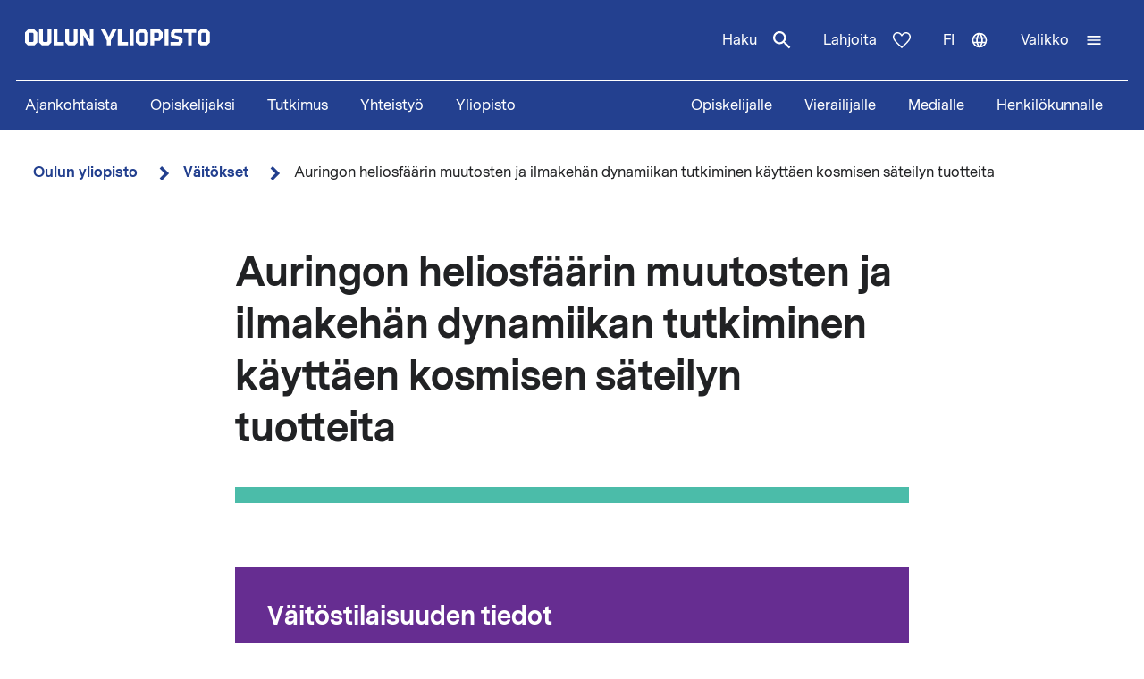

--- FILE ---
content_type: image/svg+xml
request_url: https://www.oulu.fi/themes/custom/nextgen/images/icons/src/pictogram.svg
body_size: 604
content:
<svg xmlns="http://www.w3.org/2000/svg" xmlns:xlink="http://www.w3.org/1999/xlink" width="30" height="41" viewBox="0 0 30 41">
    <defs>
        <path id="prefix__a" d="M22.84 14.762h6.316V0h-8.1V5.688h-2.437V0h-8.096v5.688H8.088V0H0v14.762h6.307l1.108 10.054h14.313l1.112-10.054zm-3.233 7.66H9.54L8.432 12.37H2.367v-9.98H5.72v5.689h7.173V2.389h3.354v5.689H23.422V2.389h3.354v9.98h-6.061l-1.108 10.053z"/>
        <path id="prefix__c" d="M25.353 2.83l1.643 1.5-7.06 6.46-1.639-1.503 6.909-6.321.147-.135zm-23.71 0l7.06 6.457-1.642 1.502L.152 4.47 0 4.328l1.642-1.498zM14.612 0v9.136h-2.32V0h2.32z"/>
    </defs>
    <g fill="none" fill-rule="evenodd">
        <g transform="translate(0 16.184)">
            <mask id="prefix__b" fill="#fff">
                <use xlink:href="#prefix__a"/>
            </mask>
            <use fill="#FFF" fill-rule="nonzero" xlink:href="#prefix__a"/>
            <g fill="#FFF" mask="url(#prefix__b)">
                <path d="M0 0H29.156V24.816H0z"/>
            </g>
        </g>
        <g transform="translate(1.08)">
            <mask id="prefix__d" fill="#fff">
                <use xlink:href="#prefix__c"/>
            </mask>
            <use fill="#00AEEF" fill-rule="nonzero" xlink:href="#prefix__c"/>
            <g fill="#00AEEF" mask="url(#prefix__d)">
                <path d="M0 0H29.156V17.263H0z" transform="translate(-1.08)"/>
            </g>
        </g>
    </g>
</svg>
